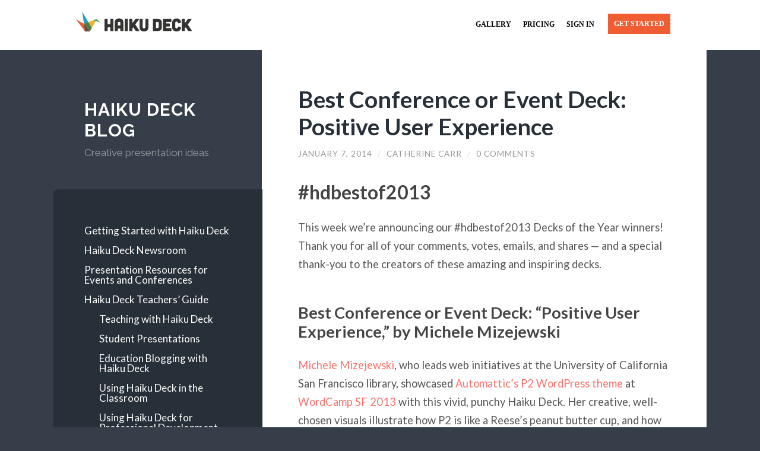

--- FILE ---
content_type: text/html; charset=UTF-8
request_url: https://blog.haikudeck.com/positive-user-experience/
body_size: 9916
content:
<!DOCTYPE html>

<html lang="en-US">

	<head profile="http://gmpg.org/xfn/11">

		<meta http-equiv="Content-Type" content="text/html; charset=UTF-8" />
		<meta name="viewport" content="width=device-width, initial-scale=1.0, maximum-scale=1.0, user-scalable=no" >

		<title>Best Conference or Event Deck: Positive User Experience - Haiku Deck Blog</title>
<meta name='robots' content='max-image-preview:large' />
	<style>img:is([sizes="auto" i], [sizes^="auto," i]) { contain-intrinsic-size: 3000px 1500px }</style>
	
<!-- This site is optimized with the Yoast SEO plugin v11.2.1 - https://yoast.com/wordpress/plugins/seo/ -->
<meta name="description" content="Positive User Experience, by Michele Mizejewski: Haiku Deck #hdbestof2013 winner for best conference/event deck. Originally presented at WordCamp SF 2013."/>
<link rel="canonical" href="https://blog.haikudeck.com/positive-user-experience/" />
<meta property="og:locale" content="en_US" />
<meta property="og:type" content="article" />
<meta property="og:title" content="Best Conference or Event Deck: Positive User Experience - Haiku Deck Blog" />
<meta property="og:description" content="Positive User Experience, by Michele Mizejewski: Haiku Deck #hdbestof2013 winner for best conference/event deck. Originally presented at WordCamp SF 2013." />
<meta property="og:url" content="https://blog.haikudeck.com/positive-user-experience/" />
<meta property="og:site_name" content="Haiku Deck Blog" />
<meta property="article:tag" content="#hdbestof2013" />
<meta property="article:tag" content="case study" />
<meta property="article:tag" content="contest" />
<meta property="article:tag" content="inspiration" />
<meta property="article:section" content="inspiration" />
<meta property="article:published_time" content="2014-01-07T15:14:19-08:00" />
<meta property="article:modified_time" content="2016-07-07T17:15:45-07:00" />
<meta property="og:updated_time" content="2016-07-07T17:15:45-07:00" />
<meta name="twitter:card" content="summary" />
<meta name="twitter:description" content="Positive User Experience, by Michele Mizejewski: Haiku Deck #hdbestof2013 winner for best conference/event deck. Originally presented at WordCamp SF 2013." />
<meta name="twitter:title" content="Best Conference or Event Deck: Positive User Experience - Haiku Deck Blog" />
<script type='application/ld+json' class='yoast-schema-graph yoast-schema-graph--main'>{"@context":"https://schema.org","@graph":[{"@type":"Organization","@id":"https://blog.haikudeck.com/#organization","name":"","url":"https://blog.haikudeck.com/","sameAs":[]},{"@type":"WebSite","@id":"https://blog.haikudeck.com/#website","url":"https://blog.haikudeck.com/","name":"Haiku Deck Blog","publisher":{"@id":"https://blog.haikudeck.com/#organization"},"potentialAction":{"@type":"SearchAction","target":"https://blog.haikudeck.com/?s={search_term_string}","query-input":"required name=search_term_string"}},{"@type":"WebPage","@id":"https://blog.haikudeck.com/positive-user-experience/#webpage","url":"https://blog.haikudeck.com/positive-user-experience/","inLanguage":"en-US","name":"Best Conference or Event Deck: Positive User Experience - Haiku Deck Blog","isPartOf":{"@id":"https://blog.haikudeck.com/#website"},"datePublished":"2014-01-07T15:14:19-08:00","dateModified":"2016-07-07T17:15:45-07:00","description":"Positive User Experience, by Michele Mizejewski: Haiku Deck #hdbestof2013 winner for best conference/event deck. Originally presented at WordCamp SF 2013."},{"@type":"Article","@id":"https://blog.haikudeck.com/positive-user-experience/#article","isPartOf":{"@id":"https://blog.haikudeck.com/positive-user-experience/#webpage"},"author":{"@id":"https://blog.haikudeck.com/author/catherine/#author","name":"Catherine Carr"},"publisher":{"@id":"https://blog.haikudeck.com/#organization"},"headline":"Best Conference or Event Deck: Positive User Experience","datePublished":"2014-01-07T15:14:19-08:00","dateModified":"2016-07-07T17:15:45-07:00","commentCount":0,"mainEntityOfPage":"https://blog.haikudeck.com/positive-user-experience/#webpage","keywords":"#hdbestof2013,case study,contest,inspiration","articleSection":"inspiration"},{"@type":"Person","@id":"https://blog.haikudeck.com/author/catherine/#author","name":"Catherine Carr","image":{"@type":"ImageObject","@id":"https://blog.haikudeck.com/#personlogo","url":"https://secure.gravatar.com/avatar/432ef79d750793ac1477024edee8639702319a41ec2a488d1c5cf89f8ea50ed9?s=96&d=mm&r=g","caption":"Catherine Carr"},"sameAs":[]}]}</script>
<!-- / Yoast SEO plugin. -->

<link rel='dns-prefetch' href='//platform-api.sharethis.com' />
<link rel="alternate" type="application/rss+xml" title="Haiku Deck Blog &raquo; Feed" href="https://blog.haikudeck.com/feed/" />
<link rel="alternate" type="application/rss+xml" title="Haiku Deck Blog &raquo; Comments Feed" href="https://blog.haikudeck.com/comments/feed/" />
<link rel="alternate" type="application/rss+xml" title="Haiku Deck Blog &raquo; Best Conference or Event Deck: Positive User Experience Comments Feed" href="https://blog.haikudeck.com/positive-user-experience/feed/" />
<script type="text/javascript">
/* <![CDATA[ */
window._wpemojiSettings = {"baseUrl":"https:\/\/s.w.org\/images\/core\/emoji\/16.0.1\/72x72\/","ext":".png","svgUrl":"https:\/\/s.w.org\/images\/core\/emoji\/16.0.1\/svg\/","svgExt":".svg","source":{"concatemoji":"https:\/\/blog.haikudeck.com\/wp-includes\/js\/wp-emoji-release.min.js?ver=6.8.3"}};
/*! This file is auto-generated */
!function(s,n){var o,i,e;function c(e){try{var t={supportTests:e,timestamp:(new Date).valueOf()};sessionStorage.setItem(o,JSON.stringify(t))}catch(e){}}function p(e,t,n){e.clearRect(0,0,e.canvas.width,e.canvas.height),e.fillText(t,0,0);var t=new Uint32Array(e.getImageData(0,0,e.canvas.width,e.canvas.height).data),a=(e.clearRect(0,0,e.canvas.width,e.canvas.height),e.fillText(n,0,0),new Uint32Array(e.getImageData(0,0,e.canvas.width,e.canvas.height).data));return t.every(function(e,t){return e===a[t]})}function u(e,t){e.clearRect(0,0,e.canvas.width,e.canvas.height),e.fillText(t,0,0);for(var n=e.getImageData(16,16,1,1),a=0;a<n.data.length;a++)if(0!==n.data[a])return!1;return!0}function f(e,t,n,a){switch(t){case"flag":return n(e,"\ud83c\udff3\ufe0f\u200d\u26a7\ufe0f","\ud83c\udff3\ufe0f\u200b\u26a7\ufe0f")?!1:!n(e,"\ud83c\udde8\ud83c\uddf6","\ud83c\udde8\u200b\ud83c\uddf6")&&!n(e,"\ud83c\udff4\udb40\udc67\udb40\udc62\udb40\udc65\udb40\udc6e\udb40\udc67\udb40\udc7f","\ud83c\udff4\u200b\udb40\udc67\u200b\udb40\udc62\u200b\udb40\udc65\u200b\udb40\udc6e\u200b\udb40\udc67\u200b\udb40\udc7f");case"emoji":return!a(e,"\ud83e\udedf")}return!1}function g(e,t,n,a){var r="undefined"!=typeof WorkerGlobalScope&&self instanceof WorkerGlobalScope?new OffscreenCanvas(300,150):s.createElement("canvas"),o=r.getContext("2d",{willReadFrequently:!0}),i=(o.textBaseline="top",o.font="600 32px Arial",{});return e.forEach(function(e){i[e]=t(o,e,n,a)}),i}function t(e){var t=s.createElement("script");t.src=e,t.defer=!0,s.head.appendChild(t)}"undefined"!=typeof Promise&&(o="wpEmojiSettingsSupports",i=["flag","emoji"],n.supports={everything:!0,everythingExceptFlag:!0},e=new Promise(function(e){s.addEventListener("DOMContentLoaded",e,{once:!0})}),new Promise(function(t){var n=function(){try{var e=JSON.parse(sessionStorage.getItem(o));if("object"==typeof e&&"number"==typeof e.timestamp&&(new Date).valueOf()<e.timestamp+604800&&"object"==typeof e.supportTests)return e.supportTests}catch(e){}return null}();if(!n){if("undefined"!=typeof Worker&&"undefined"!=typeof OffscreenCanvas&&"undefined"!=typeof URL&&URL.createObjectURL&&"undefined"!=typeof Blob)try{var e="postMessage("+g.toString()+"("+[JSON.stringify(i),f.toString(),p.toString(),u.toString()].join(",")+"));",a=new Blob([e],{type:"text/javascript"}),r=new Worker(URL.createObjectURL(a),{name:"wpTestEmojiSupports"});return void(r.onmessage=function(e){c(n=e.data),r.terminate(),t(n)})}catch(e){}c(n=g(i,f,p,u))}t(n)}).then(function(e){for(var t in e)n.supports[t]=e[t],n.supports.everything=n.supports.everything&&n.supports[t],"flag"!==t&&(n.supports.everythingExceptFlag=n.supports.everythingExceptFlag&&n.supports[t]);n.supports.everythingExceptFlag=n.supports.everythingExceptFlag&&!n.supports.flag,n.DOMReady=!1,n.readyCallback=function(){n.DOMReady=!0}}).then(function(){return e}).then(function(){var e;n.supports.everything||(n.readyCallback(),(e=n.source||{}).concatemoji?t(e.concatemoji):e.wpemoji&&e.twemoji&&(t(e.twemoji),t(e.wpemoji)))}))}((window,document),window._wpemojiSettings);
/* ]]> */
</script>
<style id='wp-emoji-styles-inline-css' type='text/css'>

	img.wp-smiley, img.emoji {
		display: inline !important;
		border: none !important;
		box-shadow: none !important;
		height: 1em !important;
		width: 1em !important;
		margin: 0 0.07em !important;
		vertical-align: -0.1em !important;
		background: none !important;
		padding: 0 !important;
	}
</style>
<link rel='stylesheet' id='wp-block-library-css' href='https://blog.haikudeck.com/wp-includes/css/dist/block-library/style.min.css?ver=6.8.3' type='text/css' media='all' />
<style id='classic-theme-styles-inline-css' type='text/css'>
/*! This file is auto-generated */
.wp-block-button__link{color:#fff;background-color:#32373c;border-radius:9999px;box-shadow:none;text-decoration:none;padding:calc(.667em + 2px) calc(1.333em + 2px);font-size:1.125em}.wp-block-file__button{background:#32373c;color:#fff;text-decoration:none}
</style>
<style id='global-styles-inline-css' type='text/css'>
:root{--wp--preset--aspect-ratio--square: 1;--wp--preset--aspect-ratio--4-3: 4/3;--wp--preset--aspect-ratio--3-4: 3/4;--wp--preset--aspect-ratio--3-2: 3/2;--wp--preset--aspect-ratio--2-3: 2/3;--wp--preset--aspect-ratio--16-9: 16/9;--wp--preset--aspect-ratio--9-16: 9/16;--wp--preset--color--black: #272F38;--wp--preset--color--cyan-bluish-gray: #abb8c3;--wp--preset--color--white: #fff;--wp--preset--color--pale-pink: #f78da7;--wp--preset--color--vivid-red: #cf2e2e;--wp--preset--color--luminous-vivid-orange: #ff6900;--wp--preset--color--luminous-vivid-amber: #fcb900;--wp--preset--color--light-green-cyan: #7bdcb5;--wp--preset--color--vivid-green-cyan: #00d084;--wp--preset--color--pale-cyan-blue: #8ed1fc;--wp--preset--color--vivid-cyan-blue: #0693e3;--wp--preset--color--vivid-purple: #9b51e0;--wp--preset--color--accent: #FF706C;--wp--preset--color--dark-gray: #444;--wp--preset--color--medium-gray: #666;--wp--preset--color--light-gray: #888;--wp--preset--gradient--vivid-cyan-blue-to-vivid-purple: linear-gradient(135deg,rgba(6,147,227,1) 0%,rgb(155,81,224) 100%);--wp--preset--gradient--light-green-cyan-to-vivid-green-cyan: linear-gradient(135deg,rgb(122,220,180) 0%,rgb(0,208,130) 100%);--wp--preset--gradient--luminous-vivid-amber-to-luminous-vivid-orange: linear-gradient(135deg,rgba(252,185,0,1) 0%,rgba(255,105,0,1) 100%);--wp--preset--gradient--luminous-vivid-orange-to-vivid-red: linear-gradient(135deg,rgba(255,105,0,1) 0%,rgb(207,46,46) 100%);--wp--preset--gradient--very-light-gray-to-cyan-bluish-gray: linear-gradient(135deg,rgb(238,238,238) 0%,rgb(169,184,195) 100%);--wp--preset--gradient--cool-to-warm-spectrum: linear-gradient(135deg,rgb(74,234,220) 0%,rgb(151,120,209) 20%,rgb(207,42,186) 40%,rgb(238,44,130) 60%,rgb(251,105,98) 80%,rgb(254,248,76) 100%);--wp--preset--gradient--blush-light-purple: linear-gradient(135deg,rgb(255,206,236) 0%,rgb(152,150,240) 100%);--wp--preset--gradient--blush-bordeaux: linear-gradient(135deg,rgb(254,205,165) 0%,rgb(254,45,45) 50%,rgb(107,0,62) 100%);--wp--preset--gradient--luminous-dusk: linear-gradient(135deg,rgb(255,203,112) 0%,rgb(199,81,192) 50%,rgb(65,88,208) 100%);--wp--preset--gradient--pale-ocean: linear-gradient(135deg,rgb(255,245,203) 0%,rgb(182,227,212) 50%,rgb(51,167,181) 100%);--wp--preset--gradient--electric-grass: linear-gradient(135deg,rgb(202,248,128) 0%,rgb(113,206,126) 100%);--wp--preset--gradient--midnight: linear-gradient(135deg,rgb(2,3,129) 0%,rgb(40,116,252) 100%);--wp--preset--font-size--small: 16px;--wp--preset--font-size--medium: 20px;--wp--preset--font-size--large: 24px;--wp--preset--font-size--x-large: 42px;--wp--preset--font-size--regular: 18px;--wp--preset--font-size--larger: 32px;--wp--preset--spacing--20: 0.44rem;--wp--preset--spacing--30: 0.67rem;--wp--preset--spacing--40: 1rem;--wp--preset--spacing--50: 1.5rem;--wp--preset--spacing--60: 2.25rem;--wp--preset--spacing--70: 3.38rem;--wp--preset--spacing--80: 5.06rem;--wp--preset--shadow--natural: 6px 6px 9px rgba(0, 0, 0, 0.2);--wp--preset--shadow--deep: 12px 12px 50px rgba(0, 0, 0, 0.4);--wp--preset--shadow--sharp: 6px 6px 0px rgba(0, 0, 0, 0.2);--wp--preset--shadow--outlined: 6px 6px 0px -3px rgba(255, 255, 255, 1), 6px 6px rgba(0, 0, 0, 1);--wp--preset--shadow--crisp: 6px 6px 0px rgba(0, 0, 0, 1);}:where(.is-layout-flex){gap: 0.5em;}:where(.is-layout-grid){gap: 0.5em;}body .is-layout-flex{display: flex;}.is-layout-flex{flex-wrap: wrap;align-items: center;}.is-layout-flex > :is(*, div){margin: 0;}body .is-layout-grid{display: grid;}.is-layout-grid > :is(*, div){margin: 0;}:where(.wp-block-columns.is-layout-flex){gap: 2em;}:where(.wp-block-columns.is-layout-grid){gap: 2em;}:where(.wp-block-post-template.is-layout-flex){gap: 1.25em;}:where(.wp-block-post-template.is-layout-grid){gap: 1.25em;}.has-black-color{color: var(--wp--preset--color--black) !important;}.has-cyan-bluish-gray-color{color: var(--wp--preset--color--cyan-bluish-gray) !important;}.has-white-color{color: var(--wp--preset--color--white) !important;}.has-pale-pink-color{color: var(--wp--preset--color--pale-pink) !important;}.has-vivid-red-color{color: var(--wp--preset--color--vivid-red) !important;}.has-luminous-vivid-orange-color{color: var(--wp--preset--color--luminous-vivid-orange) !important;}.has-luminous-vivid-amber-color{color: var(--wp--preset--color--luminous-vivid-amber) !important;}.has-light-green-cyan-color{color: var(--wp--preset--color--light-green-cyan) !important;}.has-vivid-green-cyan-color{color: var(--wp--preset--color--vivid-green-cyan) !important;}.has-pale-cyan-blue-color{color: var(--wp--preset--color--pale-cyan-blue) !important;}.has-vivid-cyan-blue-color{color: var(--wp--preset--color--vivid-cyan-blue) !important;}.has-vivid-purple-color{color: var(--wp--preset--color--vivid-purple) !important;}.has-black-background-color{background-color: var(--wp--preset--color--black) !important;}.has-cyan-bluish-gray-background-color{background-color: var(--wp--preset--color--cyan-bluish-gray) !important;}.has-white-background-color{background-color: var(--wp--preset--color--white) !important;}.has-pale-pink-background-color{background-color: var(--wp--preset--color--pale-pink) !important;}.has-vivid-red-background-color{background-color: var(--wp--preset--color--vivid-red) !important;}.has-luminous-vivid-orange-background-color{background-color: var(--wp--preset--color--luminous-vivid-orange) !important;}.has-luminous-vivid-amber-background-color{background-color: var(--wp--preset--color--luminous-vivid-amber) !important;}.has-light-green-cyan-background-color{background-color: var(--wp--preset--color--light-green-cyan) !important;}.has-vivid-green-cyan-background-color{background-color: var(--wp--preset--color--vivid-green-cyan) !important;}.has-pale-cyan-blue-background-color{background-color: var(--wp--preset--color--pale-cyan-blue) !important;}.has-vivid-cyan-blue-background-color{background-color: var(--wp--preset--color--vivid-cyan-blue) !important;}.has-vivid-purple-background-color{background-color: var(--wp--preset--color--vivid-purple) !important;}.has-black-border-color{border-color: var(--wp--preset--color--black) !important;}.has-cyan-bluish-gray-border-color{border-color: var(--wp--preset--color--cyan-bluish-gray) !important;}.has-white-border-color{border-color: var(--wp--preset--color--white) !important;}.has-pale-pink-border-color{border-color: var(--wp--preset--color--pale-pink) !important;}.has-vivid-red-border-color{border-color: var(--wp--preset--color--vivid-red) !important;}.has-luminous-vivid-orange-border-color{border-color: var(--wp--preset--color--luminous-vivid-orange) !important;}.has-luminous-vivid-amber-border-color{border-color: var(--wp--preset--color--luminous-vivid-amber) !important;}.has-light-green-cyan-border-color{border-color: var(--wp--preset--color--light-green-cyan) !important;}.has-vivid-green-cyan-border-color{border-color: var(--wp--preset--color--vivid-green-cyan) !important;}.has-pale-cyan-blue-border-color{border-color: var(--wp--preset--color--pale-cyan-blue) !important;}.has-vivid-cyan-blue-border-color{border-color: var(--wp--preset--color--vivid-cyan-blue) !important;}.has-vivid-purple-border-color{border-color: var(--wp--preset--color--vivid-purple) !important;}.has-vivid-cyan-blue-to-vivid-purple-gradient-background{background: var(--wp--preset--gradient--vivid-cyan-blue-to-vivid-purple) !important;}.has-light-green-cyan-to-vivid-green-cyan-gradient-background{background: var(--wp--preset--gradient--light-green-cyan-to-vivid-green-cyan) !important;}.has-luminous-vivid-amber-to-luminous-vivid-orange-gradient-background{background: var(--wp--preset--gradient--luminous-vivid-amber-to-luminous-vivid-orange) !important;}.has-luminous-vivid-orange-to-vivid-red-gradient-background{background: var(--wp--preset--gradient--luminous-vivid-orange-to-vivid-red) !important;}.has-very-light-gray-to-cyan-bluish-gray-gradient-background{background: var(--wp--preset--gradient--very-light-gray-to-cyan-bluish-gray) !important;}.has-cool-to-warm-spectrum-gradient-background{background: var(--wp--preset--gradient--cool-to-warm-spectrum) !important;}.has-blush-light-purple-gradient-background{background: var(--wp--preset--gradient--blush-light-purple) !important;}.has-blush-bordeaux-gradient-background{background: var(--wp--preset--gradient--blush-bordeaux) !important;}.has-luminous-dusk-gradient-background{background: var(--wp--preset--gradient--luminous-dusk) !important;}.has-pale-ocean-gradient-background{background: var(--wp--preset--gradient--pale-ocean) !important;}.has-electric-grass-gradient-background{background: var(--wp--preset--gradient--electric-grass) !important;}.has-midnight-gradient-background{background: var(--wp--preset--gradient--midnight) !important;}.has-small-font-size{font-size: var(--wp--preset--font-size--small) !important;}.has-medium-font-size{font-size: var(--wp--preset--font-size--medium) !important;}.has-large-font-size{font-size: var(--wp--preset--font-size--large) !important;}.has-x-large-font-size{font-size: var(--wp--preset--font-size--x-large) !important;}
:where(.wp-block-post-template.is-layout-flex){gap: 1.25em;}:where(.wp-block-post-template.is-layout-grid){gap: 1.25em;}
:where(.wp-block-columns.is-layout-flex){gap: 2em;}:where(.wp-block-columns.is-layout-grid){gap: 2em;}
:root :where(.wp-block-pullquote){font-size: 1.5em;line-height: 1.6;}
</style>
<link rel='stylesheet' id='share-this-share-buttons-sticky-css' href='https://blog.haikudeck.com/wp-content/plugins/sharethis-share-buttons/css/mu-style.css?ver=6.8.3' type='text/css' media='all' />
<link rel='stylesheet' id='wilson_fonts-css' href='//fonts.googleapis.com/css?family=Lato%3A400%2C700%2C400italic%2C700italic%7CRaleway%3A400%2C700&#038;ver=1' type='text/css' media='all' />
<link rel='stylesheet' id='wilson_style-css' href='https://blog.haikudeck.com/wp-content/themes/wilson/style.css?ver=1.0' type='text/css' media='all' />
<link rel='stylesheet' id='forget-about-shortcode-buttons-css' href='https://blog.haikudeck.com/wp-content/plugins/forget-about-shortcode-buttons/public/css/button-styles.css?ver=2.1.2' type='text/css' media='all' />
<script type="text/javascript" src="https://blog.haikudeck.com/wp-includes/js/jquery/jquery.min.js?ver=3.7.1" id="jquery-core-js"></script>
<script type="text/javascript" src="https://blog.haikudeck.com/wp-includes/js/jquery/jquery-migrate.min.js?ver=3.4.1" id="jquery-migrate-js"></script>
<script type="text/javascript" src="https://blog.haikudeck.com/wp-content/plugins/wp-google-analytics-events/js/ga-scroll-events.js?ver=2.5.3" id="scrolldepth-js"></script>
<script type="text/javascript" src="//platform-api.sharethis.com/js/sharethis.js#property=5ab42f4e06061b00137e88ab&amp;product=inline-share-buttons-wp" id="share-this-share-buttons-mu-js"></script>
<link rel="https://api.w.org/" href="https://blog.haikudeck.com/wp-json/" /><link rel="alternate" title="JSON" type="application/json" href="https://blog.haikudeck.com/wp-json/wp/v2/posts/3628" /><link rel="EditURI" type="application/rsd+xml" title="RSD" href="https://blog.haikudeck.com/xmlrpc.php?rsd" />
<link rel='shortlink' href='https://blog.haikudeck.com/?p=3628' />
<link rel="alternate" title="oEmbed (JSON)" type="application/json+oembed" href="https://blog.haikudeck.com/wp-json/oembed/1.0/embed?url=https%3A%2F%2Fblog.haikudeck.com%2Fpositive-user-experience%2F" />
<link rel="alternate" title="oEmbed (XML)" type="text/xml+oembed" href="https://blog.haikudeck.com/wp-json/oembed/1.0/embed?url=https%3A%2F%2Fblog.haikudeck.com%2Fpositive-user-experience%2F&#038;format=xml" />
<!--Customizer CSS--><style type="text/css"></style><!--/Customizer CSS--><link rel="icon" href="https://blog.haikudeck.com/wp-content/uploads/2016/02/crane_logo-150x150.png" sizes="32x32" />
<link rel="icon" href="https://blog.haikudeck.com/wp-content/uploads/2016/02/crane_logo.png" sizes="192x192" />
<link rel="apple-touch-icon" href="https://blog.haikudeck.com/wp-content/uploads/2016/02/crane_logo.png" />
<meta name="msapplication-TileImage" content="https://blog.haikudeck.com/wp-content/uploads/2016/02/crane_logo.png" />
 <script type='text/javascript'>
         if (typeof _gaq === 'undefined') {
            var _gaq = _gaq || [];
            _gaq.push(['_setAccount', '']);                        _gaq.push(['_setAllowLinker', true]);
            _gaq.push(['_trackPageview']);

            (function() {
                var ga = document.createElement('script'); ga.type = 'text/javascript'; ga.async = true;
                ga.src = ('https:' == document.location.protocol ? 'https://ssl' : 'http://www') + '.google-analytics.com/ga.js';
                var s = document.getElementsByTagName('script')[0]; s.parentNode.insertBefore(ga, s);
            })();
         }

</script> 
	</head>

	<body class="wp-singular post-template-default single single-post postid-3628 single-format-standard wp-theme-wilson">

				<div class="custom-blog-header">
			<div style="
			padding: 20px 10%;
			line-height: 14px;
			margin: 0px;
			width: 100%;
			height: 84px;
			display: inline-block;
			background-color: #fff;
			">

			<a href="/"><img src="https://www.haikudeck.com/static/img/hd-logo-header.png"></a>

			<a href="https://haikudeck.com/pricing?len=7" style="
			font-family: 'Quicksand','Verdana';
			text-transform: uppercase;
			font-size: 12px;
			font-weight: 800;
			color: #fff;
			text-decoration: none;
			float: right;
			background: #f05d32;
			border: 3px solid #fff;
			margin-top: 0px;
			margin-right: 20px;
			padding: 10px
			">GET STARTED</a>
			<a href="https://haikudeck.com/account/signin" style="
			font-family: 'Quicksand','Verdana';
			text-transform: uppercase;
			font-size: 12px;
			font-weight: 800;
			color: #000;
			text-decoration: none;
			float: right;
			margin-top: 14px;
			margin-right: 20px;

			">SIGN IN</a>
			<a href="https://haikudeck.com/pricing?len=7" style="
			font-family: 'Quicksand','Verdana';
			text-transform: uppercase;
			font-size: 12px;
			font-weight: 800;
			color: #000;
			text-decoration: none;
			float: right;
			margin-top: 14px;
			margin-right: 20px;

			">PRICING</a>
			<a href="https://haikudeck.com/gallery/featured" style="
			font-family: 'Quicksand',Verdana;
			text-transform: uppercase;
			font-size: 12px;
			font-weight: 800;
			color: #000;
			text-decoration: none;
			float: right;
			margin-top: 14px;
			margin-right: 20px;

			">GALLERY</a>
			</div>
		</div>
		<div class="wrapper">

			<div class="sidebar">

				<div class="blog-header">

					
						<h1 class="blog-title">
							<a href="https://blog.haikudeck.com" title="Haiku Deck Blog &mdash; Creative presentation ideas" rel="home">Haiku Deck Blog</a>
						</h1>

						<h3 class="blog-description">Creative presentation ideas</h3>

					
				</div><!-- .blog-header -->

				<div class="nav-toggle toggle">

					<p>
						<span class="show">Show menu</span>
						<span class="hide">Hide menu</span>
					</p>

					<div class="bars">

						<div class="bar"></div>
						<div class="bar"></div>
						<div class="bar"></div>

						<div class="clear"></div>

					</div><!-- .bars -->

				</div><!-- .nav-toggle -->

				<div class="blog-menu">

					<ul class="navigation">

						<li class="page_item page-item-6465"><a href="https://blog.haikudeck.com/">Getting Started with Haiku Deck</a></li>
<li class="page_item page-item-1011"><a href="https://blog.haikudeck.com/haiku-deck-newsroom/">Haiku Deck Newsroom</a></li>
<li class="page_item page-item-2532"><a href="https://blog.haikudeck.com/resources-for-events/">Presentation Resources for Events and Conferences</a></li>
<li class="page_item page-item-6036 page_item_has_children current_page_parent"><a href="https://blog.haikudeck.com/haiku-deck-teachers-guide-introduction/">Haiku Deck Teachers&#8217; Guide</a>
<ul class='children'>
	<li class="page_item page-item-6040"><a href="https://blog.haikudeck.com/haiku-deck-teachers-guide-introduction/haiku-deck-teachers-guide-teacher-presentations/">Teaching with Haiku Deck</a></li>
	<li class="page_item page-item-6045"><a href="https://blog.haikudeck.com/haiku-deck-teachers-guide-introduction/haiku-deck-teachers-guide-student-presentations/">Student Presentations</a></li>
	<li class="page_item page-item-6053"><a href="https://blog.haikudeck.com/haiku-deck-teachers-guide-introduction/haiku-deck-teachers-guide-haiku-deck-and-blogging/">Education Blogging with Haiku Deck</a></li>
	<li class="page_item page-item-6446"><a href="https://blog.haikudeck.com/haiku-deck-teachers-guide-introduction/teachers-guide-haiku-deck-classroom-use/">Using Haiku Deck in the Classroom</a></li>
	<li class="page_item page-item-6060"><a href="https://blog.haikudeck.com/haiku-deck-teachers-guide-introduction/education-professional-development-presentations/">Using Haiku Deck for Professional Development Presentations</a></li>
	<li class="page_item page-item-6055"><a href="https://blog.haikudeck.com/haiku-deck-teachers-guide-introduction/teachers-guide-to-haiku-deck-teacher-resources/">Additional Presentation Resources for Teachers</a></li>
</ul>
</li>

					 </ul><!-- .navigation -->

					 <div class="clear"></div>

				</div><!-- .blog-menu -->

				<div class="mobile-menu">

					 <ul class="navigation">

						<li class="page_item page-item-6465"><a href="https://blog.haikudeck.com/">Getting Started with Haiku Deck</a></li>
<li class="page_item page-item-1011"><a href="https://blog.haikudeck.com/haiku-deck-newsroom/">Haiku Deck Newsroom</a></li>
<li class="page_item page-item-2532"><a href="https://blog.haikudeck.com/resources-for-events/">Presentation Resources for Events and Conferences</a></li>
<li class="page_item page-item-6036 page_item_has_children current_page_parent"><a href="https://blog.haikudeck.com/haiku-deck-teachers-guide-introduction/">Haiku Deck Teachers&#8217; Guide</a>
<ul class='children'>
	<li class="page_item page-item-6040"><a href="https://blog.haikudeck.com/haiku-deck-teachers-guide-introduction/haiku-deck-teachers-guide-teacher-presentations/">Teaching with Haiku Deck</a></li>
	<li class="page_item page-item-6045"><a href="https://blog.haikudeck.com/haiku-deck-teachers-guide-introduction/haiku-deck-teachers-guide-student-presentations/">Student Presentations</a></li>
	<li class="page_item page-item-6053"><a href="https://blog.haikudeck.com/haiku-deck-teachers-guide-introduction/haiku-deck-teachers-guide-haiku-deck-and-blogging/">Education Blogging with Haiku Deck</a></li>
	<li class="page_item page-item-6446"><a href="https://blog.haikudeck.com/haiku-deck-teachers-guide-introduction/teachers-guide-haiku-deck-classroom-use/">Using Haiku Deck in the Classroom</a></li>
	<li class="page_item page-item-6060"><a href="https://blog.haikudeck.com/haiku-deck-teachers-guide-introduction/education-professional-development-presentations/">Using Haiku Deck for Professional Development Presentations</a></li>
	<li class="page_item page-item-6055"><a href="https://blog.haikudeck.com/haiku-deck-teachers-guide-introduction/teachers-guide-to-haiku-deck-teacher-resources/">Additional Presentation Resources for Teachers</a></li>
</ul>
</li>

					 </ul>

				</div><!-- .mobile-menu -->

				
					<div class="widgets" role="complementary">

						<div class="widget widget_search"><div class="widget-content"><h3 class="widget-title">Search</h3><form method="get" class="searchform" action="https://blog.haikudeck.com" id="searchform">
    <input type="search" value="" placeholder="Search form" name="s" id="s" /> 
    <a href="javascript:{}" onclick="document.getElementById( 'searchform' ).submit(); return false;" title="Search" class="searchsubmit">Submit</a>
</form></div><div class="clear"></div></div>
		<div class="widget widget_recent_entries"><div class="widget-content">
		<h3 class="widget-title">Recent Posts</h3>
		<ul>
											<li>
					<a href="https://blog.haikudeck.com/haiku-deck-classroom-partners-with-google-education-at-iste/">Haiku Deck Classroom Partners with Google Education at ISTE</a>
									</li>
											<li>
					<a href="https://blog.haikudeck.com/creative-ways-coaches-use-haiku-deck-presentations/">Creative Ways Coaches Use Haiku Deck Presentations</a>
									</li>
											<li>
					<a href="https://blog.haikudeck.com/justin-foster/">Brand and Leadership Coaching with Justin Foster</a>
									</li>
											<li>
					<a href="https://blog.haikudeck.com/creating-a-coaching-webinar-with-haiku-deck/">Creating a coaching webinar with Haiku Deck</a>
									</li>
											<li>
					<a href="https://blog.haikudeck.com/why-webinars-are-the-key-to-growing-your-coaching-practice-online/">Why webinars are the key to growing your coaching practice online</a>
									</li>
					</ul>

		</div><div class="clear"></div></div><div class="widget widget_archive"><div class="widget-content"><h3 class="widget-title">Archives</h3>
			<ul>
					<li><a href='https://blog.haikudeck.com/2019/08/'>August 2019</a></li>
	<li><a href='https://blog.haikudeck.com/2018/08/'>August 2018</a></li>
	<li><a href='https://blog.haikudeck.com/2018/07/'>July 2018</a></li>
	<li><a href='https://blog.haikudeck.com/2018/06/'>June 2018</a></li>
	<li><a href='https://blog.haikudeck.com/2018/05/'>May 2018</a></li>
	<li><a href='https://blog.haikudeck.com/2018/03/'>March 2018</a></li>
	<li><a href='https://blog.haikudeck.com/2018/02/'>February 2018</a></li>
	<li><a href='https://blog.haikudeck.com/2018/01/'>January 2018</a></li>
	<li><a href='https://blog.haikudeck.com/2017/11/'>November 2017</a></li>
	<li><a href='https://blog.haikudeck.com/2017/10/'>October 2017</a></li>
	<li><a href='https://blog.haikudeck.com/2017/09/'>September 2017</a></li>
	<li><a href='https://blog.haikudeck.com/2017/08/'>August 2017</a></li>
	<li><a href='https://blog.haikudeck.com/2017/07/'>July 2017</a></li>
	<li><a href='https://blog.haikudeck.com/2017/06/'>June 2017</a></li>
	<li><a href='https://blog.haikudeck.com/2017/05/'>May 2017</a></li>
	<li><a href='https://blog.haikudeck.com/2017/03/'>March 2017</a></li>
	<li><a href='https://blog.haikudeck.com/2016/10/'>October 2016</a></li>
	<li><a href='https://blog.haikudeck.com/2016/09/'>September 2016</a></li>
	<li><a href='https://blog.haikudeck.com/2016/08/'>August 2016</a></li>
	<li><a href='https://blog.haikudeck.com/2016/07/'>July 2016</a></li>
	<li><a href='https://blog.haikudeck.com/2016/06/'>June 2016</a></li>
	<li><a href='https://blog.haikudeck.com/2016/04/'>April 2016</a></li>
	<li><a href='https://blog.haikudeck.com/2016/03/'>March 2016</a></li>
	<li><a href='https://blog.haikudeck.com/2015/12/'>December 2015</a></li>
	<li><a href='https://blog.haikudeck.com/2015/10/'>October 2015</a></li>
	<li><a href='https://blog.haikudeck.com/2015/09/'>September 2015</a></li>
	<li><a href='https://blog.haikudeck.com/2015/07/'>July 2015</a></li>
	<li><a href='https://blog.haikudeck.com/2015/06/'>June 2015</a></li>
	<li><a href='https://blog.haikudeck.com/2015/05/'>May 2015</a></li>
	<li><a href='https://blog.haikudeck.com/2015/04/'>April 2015</a></li>
	<li><a href='https://blog.haikudeck.com/2015/03/'>March 2015</a></li>
	<li><a href='https://blog.haikudeck.com/2015/02/'>February 2015</a></li>
	<li><a href='https://blog.haikudeck.com/2015/01/'>January 2015</a></li>
	<li><a href='https://blog.haikudeck.com/2014/12/'>December 2014</a></li>
	<li><a href='https://blog.haikudeck.com/2014/11/'>November 2014</a></li>
	<li><a href='https://blog.haikudeck.com/2014/10/'>October 2014</a></li>
	<li><a href='https://blog.haikudeck.com/2014/09/'>September 2014</a></li>
	<li><a href='https://blog.haikudeck.com/2014/08/'>August 2014</a></li>
	<li><a href='https://blog.haikudeck.com/2014/07/'>July 2014</a></li>
	<li><a href='https://blog.haikudeck.com/2014/06/'>June 2014</a></li>
	<li><a href='https://blog.haikudeck.com/2014/05/'>May 2014</a></li>
	<li><a href='https://blog.haikudeck.com/2014/04/'>April 2014</a></li>
	<li><a href='https://blog.haikudeck.com/2014/03/'>March 2014</a></li>
	<li><a href='https://blog.haikudeck.com/2014/02/'>February 2014</a></li>
	<li><a href='https://blog.haikudeck.com/2014/01/'>January 2014</a></li>
	<li><a href='https://blog.haikudeck.com/2013/12/'>December 2013</a></li>
	<li><a href='https://blog.haikudeck.com/2013/11/'>November 2013</a></li>
	<li><a href='https://blog.haikudeck.com/2013/10/'>October 2013</a></li>
	<li><a href='https://blog.haikudeck.com/2013/09/'>September 2013</a></li>
	<li><a href='https://blog.haikudeck.com/2013/08/'>August 2013</a></li>
	<li><a href='https://blog.haikudeck.com/2013/07/'>July 2013</a></li>
	<li><a href='https://blog.haikudeck.com/2013/06/'>June 2013</a></li>
	<li><a href='https://blog.haikudeck.com/2013/05/'>May 2013</a></li>
	<li><a href='https://blog.haikudeck.com/2013/04/'>April 2013</a></li>
	<li><a href='https://blog.haikudeck.com/2013/03/'>March 2013</a></li>
	<li><a href='https://blog.haikudeck.com/2013/02/'>February 2013</a></li>
	<li><a href='https://blog.haikudeck.com/2013/01/'>January 2013</a></li>
	<li><a href='https://blog.haikudeck.com/2012/12/'>December 2012</a></li>
	<li><a href='https://blog.haikudeck.com/2012/11/'>November 2012</a></li>
	<li><a href='https://blog.haikudeck.com/2012/10/'>October 2012</a></li>
	<li><a href='https://blog.haikudeck.com/2012/09/'>September 2012</a></li>
	<li><a href='https://blog.haikudeck.com/2012/08/'>August 2012</a></li>
	<li><a href='https://blog.haikudeck.com/2012/07/'>July 2012</a></li>
	<li><a href='https://blog.haikudeck.com/2012/06/'>June 2012</a></li>
			</ul>

			</div><div class="clear"></div></div>
					</div><!-- .widgets -->

				
			</div><!-- .sidebar -->

<div class="content">
											        
		
		<div class="posts">
	
			<div id="post-3628" class="post-3628 post type-post status-publish format-standard hentry category-inspiration tag-hdbestof2013 tag-case-study tag-contest tag-inspiration">
			
							
				<div class="post-inner">

                    <div class="post-header">

                        
                            <h1 class="post-title"><a href="https://blog.haikudeck.com/positive-user-experience/" rel="bookmark" title="Best Conference or Event Deck: Positive User Experience">Best Conference or Event Deck: Positive User Experience</a></h1>

                        
                        		
		<div class="post-meta">
		
			<span class="post-date"><a href="https://blog.haikudeck.com/positive-user-experience/" title="Best Conference or Event Deck: Positive User Experience">January 7, 2014</a></span>
			
			<span class="date-sep"> / </span>
				
			<span class="post-author"><a href="https://blog.haikudeck.com/author/catherine/" title="Posts by Catherine Carr" rel="author">Catherine Carr</a></span>
			
						
				<span class="date-sep"> / </span>
				
				<a href="https://blog.haikudeck.com/positive-user-experience/#respond"><span class="dsq-postid" data-dsqidentifier="3628 http://blog.haikudeck.com/?p=3628"><span class="comment">0 Comments</span></span></a>			
						
						
												
		</div><!-- .post-meta -->

		
                    </div><!-- .post-header -->

                    <div class="post-content">

                        <h2>#hdbestof2013</h2>
<p>This week we’re announcing our #hdbestof2013 Decks of the Year winners! Thank you for all of your comments, votes, emails, and shares — and a special thank-you to the creators of these amazing and inspiring decks.</p>
<h3>Best Conference or Event Deck: &#8220;Positive User Experience,&#8221; by Michele Mizejewski</h3>
<p><a href="https://twitter.com/mmizejewski" target="_blank">Michele Mizejewski</a>, who leads web initiatives at the University of California San Francisco library, showcased <a href="http://automattic.com" target="_blank">Automattic’s</a> <a href="http://p2theme.com" target="_blank">P2 WordPress theme </a>at <a href="http://2013.sf.wordcamp.org" target="_blank">WordCamp SF 2013</a> with this vivid, punchy Haiku Deck. Her creative, well-chosen visuals illustrate how P2 is like a Reese’s peanut butter cup, and how “silos are the enemy of good user experience.” We particularly appreciate <a title="Presentation Templates with Pizzazz" href="https://haikudeck.wpengine.com/presentation-templates-with-pizzazz/" target="_blank">how she used the bold Novella theme</a> and interspersed screenshots to clearly illustrate her points and demonstrate the functionality of P2. How awesome would it be if all event speakers presented informative content with such personality and flair?</p>
<p><a href="http://www.haikudeck.com/p/3hvy0IDgDb/positive-ux-the-power-of-p2#" target="_blank">Click to see how P2 is WordPress with a dash of shibboleth</a>, and be sure to <a title="2013 Decks of the Year Finalists: Best Conference or Event Haiku Deck" href="https://haikudeck.wpengine.com/best-conference-event/">check out all five of the outstanding finalists in this category</a>.</p>
<p><iframe src="https://www.haikudeck.com/e/3hvy0IDgDb/?isUrlHashEnabled=false&#038;isPreviewEnabled=false&#038;isHeaderVisible=false" width="640" height="541" frameborder="0" marginheight="0" marginwidth="0"></iframe><br /><span style="font-family: arial, sans-serif; font-size: 8pt;"><a title="Positive UX: The Power of P2" href="https://www.haikudeck.com/p/3hvy0IDgDb">Positive UX: The Power of P2</a> &#8211; Created with Haiku Deck, presentation software that inspires</span></p>
<p><em> </em></p>
<div style="margin-top: 0px; margin-bottom: 0px;" class="sharethis-inline-share-buttons" ></div>
                        
                    </div><!-- .post-content -->

                    <div class="clear"></div>
				
                </div><!-- .post-inner -->

            </div><!-- .post -->

        </div><!-- .posts -->
								
        <div class="post-meta-bottom">

            <div class="post-cat-tags">

                <p class="post-categories"><span>Categories:</span> <a href="https://blog.haikudeck.com/category/inspiration/" rel="category tag">inspiration</a></p>

                <p class="post-tags">Tags: <a href="https://blog.haikudeck.com/tag/hdbestof2013/" rel="tag">#hdbestof2013</a>, <a href="https://blog.haikudeck.com/tag/case-study/" rel="tag">case study</a>, <a href="https://blog.haikudeck.com/tag/contest/" rel="tag">contest</a>, <a href="https://blog.haikudeck.com/tag/inspiration/" rel="tag">inspiration</a></p>
            </div><!-- .post-cat-tags -->

            <div class="archive-nav post-nav">

                
                    <a class="post-nav-older" title="Previous post: Best Business Case Study: Cat&#8217;s Print Shop" href="https://blog.haikudeck.com/cats-print-shop/">
                        &laquo; Best Business Case Study: Cat&#8217;s Print Shop                    </a>

                
                
                    <a class="post-nav-newer" title="Next post: Best Blogging Case Study: Emma Fexeus" href="https://blog.haikudeck.com/emma-fexeus/">
                        Best Blogging Case Study: Emma Fexeus &raquo;                    </a>

                
                <div class="clear"></div>

            </div><!-- .post-nav -->

        </div><!-- .post-meta-bottom -->
	
	   
<div id="disqus_thread"></div>
 
				
       

		<div class="footer section large-padding bg-dark">
		
							
						
				<div class="column column-2 left">
				
					<div class="widgets">
			
						<div class="widget widget_search"><div class="widget-content"><h3 class="widget-title">Search</h3><form method="get" class="searchform" action="https://blog.haikudeck.com" id="searchform">
    <input type="search" value="" placeholder="Search form" name="s" id="s" /> 
    <a href="javascript:{}" onclick="document.getElementById( 'searchform' ).submit(); return false;" title="Search" class="searchsubmit">Submit</a>
</form></div><div class="clear"></div></div>
		<div class="widget widget_recent_entries"><div class="widget-content">
		<h3 class="widget-title">Recent Posts</h3>
		<ul>
											<li>
					<a href="https://blog.haikudeck.com/haiku-deck-classroom-partners-with-google-education-at-iste/">Haiku Deck Classroom Partners with Google Education at ISTE</a>
									</li>
											<li>
					<a href="https://blog.haikudeck.com/creative-ways-coaches-use-haiku-deck-presentations/">Creative Ways Coaches Use Haiku Deck Presentations</a>
									</li>
											<li>
					<a href="https://blog.haikudeck.com/justin-foster/">Brand and Leadership Coaching with Justin Foster</a>
									</li>
											<li>
					<a href="https://blog.haikudeck.com/creating-a-coaching-webinar-with-haiku-deck/">Creating a coaching webinar with Haiku Deck</a>
									</li>
											<li>
					<a href="https://blog.haikudeck.com/why-webinars-are-the-key-to-growing-your-coaching-practice-online/">Why webinars are the key to growing your coaching practice online</a>
									</li>
					</ul>

		</div><div class="clear"></div></div><div class="widget widget_archive"><div class="widget-content"><h3 class="widget-title">Archives</h3>
			<ul>
					<li><a href='https://blog.haikudeck.com/2019/08/'>August 2019</a></li>
	<li><a href='https://blog.haikudeck.com/2018/08/'>August 2018</a></li>
	<li><a href='https://blog.haikudeck.com/2018/07/'>July 2018</a></li>
	<li><a href='https://blog.haikudeck.com/2018/06/'>June 2018</a></li>
	<li><a href='https://blog.haikudeck.com/2018/05/'>May 2018</a></li>
	<li><a href='https://blog.haikudeck.com/2018/03/'>March 2018</a></li>
	<li><a href='https://blog.haikudeck.com/2018/02/'>February 2018</a></li>
	<li><a href='https://blog.haikudeck.com/2018/01/'>January 2018</a></li>
	<li><a href='https://blog.haikudeck.com/2017/11/'>November 2017</a></li>
	<li><a href='https://blog.haikudeck.com/2017/10/'>October 2017</a></li>
	<li><a href='https://blog.haikudeck.com/2017/09/'>September 2017</a></li>
	<li><a href='https://blog.haikudeck.com/2017/08/'>August 2017</a></li>
	<li><a href='https://blog.haikudeck.com/2017/07/'>July 2017</a></li>
	<li><a href='https://blog.haikudeck.com/2017/06/'>June 2017</a></li>
	<li><a href='https://blog.haikudeck.com/2017/05/'>May 2017</a></li>
	<li><a href='https://blog.haikudeck.com/2017/03/'>March 2017</a></li>
	<li><a href='https://blog.haikudeck.com/2016/10/'>October 2016</a></li>
	<li><a href='https://blog.haikudeck.com/2016/09/'>September 2016</a></li>
	<li><a href='https://blog.haikudeck.com/2016/08/'>August 2016</a></li>
	<li><a href='https://blog.haikudeck.com/2016/07/'>July 2016</a></li>
	<li><a href='https://blog.haikudeck.com/2016/06/'>June 2016</a></li>
	<li><a href='https://blog.haikudeck.com/2016/04/'>April 2016</a></li>
	<li><a href='https://blog.haikudeck.com/2016/03/'>March 2016</a></li>
	<li><a href='https://blog.haikudeck.com/2015/12/'>December 2015</a></li>
	<li><a href='https://blog.haikudeck.com/2015/10/'>October 2015</a></li>
	<li><a href='https://blog.haikudeck.com/2015/09/'>September 2015</a></li>
	<li><a href='https://blog.haikudeck.com/2015/07/'>July 2015</a></li>
	<li><a href='https://blog.haikudeck.com/2015/06/'>June 2015</a></li>
	<li><a href='https://blog.haikudeck.com/2015/05/'>May 2015</a></li>
	<li><a href='https://blog.haikudeck.com/2015/04/'>April 2015</a></li>
	<li><a href='https://blog.haikudeck.com/2015/03/'>March 2015</a></li>
	<li><a href='https://blog.haikudeck.com/2015/02/'>February 2015</a></li>
	<li><a href='https://blog.haikudeck.com/2015/01/'>January 2015</a></li>
	<li><a href='https://blog.haikudeck.com/2014/12/'>December 2014</a></li>
	<li><a href='https://blog.haikudeck.com/2014/11/'>November 2014</a></li>
	<li><a href='https://blog.haikudeck.com/2014/10/'>October 2014</a></li>
	<li><a href='https://blog.haikudeck.com/2014/09/'>September 2014</a></li>
	<li><a href='https://blog.haikudeck.com/2014/08/'>August 2014</a></li>
	<li><a href='https://blog.haikudeck.com/2014/07/'>July 2014</a></li>
	<li><a href='https://blog.haikudeck.com/2014/06/'>June 2014</a></li>
	<li><a href='https://blog.haikudeck.com/2014/05/'>May 2014</a></li>
	<li><a href='https://blog.haikudeck.com/2014/04/'>April 2014</a></li>
	<li><a href='https://blog.haikudeck.com/2014/03/'>March 2014</a></li>
	<li><a href='https://blog.haikudeck.com/2014/02/'>February 2014</a></li>
	<li><a href='https://blog.haikudeck.com/2014/01/'>January 2014</a></li>
	<li><a href='https://blog.haikudeck.com/2013/12/'>December 2013</a></li>
	<li><a href='https://blog.haikudeck.com/2013/11/'>November 2013</a></li>
	<li><a href='https://blog.haikudeck.com/2013/10/'>October 2013</a></li>
	<li><a href='https://blog.haikudeck.com/2013/09/'>September 2013</a></li>
	<li><a href='https://blog.haikudeck.com/2013/08/'>August 2013</a></li>
	<li><a href='https://blog.haikudeck.com/2013/07/'>July 2013</a></li>
	<li><a href='https://blog.haikudeck.com/2013/06/'>June 2013</a></li>
	<li><a href='https://blog.haikudeck.com/2013/05/'>May 2013</a></li>
	<li><a href='https://blog.haikudeck.com/2013/04/'>April 2013</a></li>
	<li><a href='https://blog.haikudeck.com/2013/03/'>March 2013</a></li>
	<li><a href='https://blog.haikudeck.com/2013/02/'>February 2013</a></li>
	<li><a href='https://blog.haikudeck.com/2013/01/'>January 2013</a></li>
	<li><a href='https://blog.haikudeck.com/2012/12/'>December 2012</a></li>
	<li><a href='https://blog.haikudeck.com/2012/11/'>November 2012</a></li>
	<li><a href='https://blog.haikudeck.com/2012/10/'>October 2012</a></li>
	<li><a href='https://blog.haikudeck.com/2012/09/'>September 2012</a></li>
	<li><a href='https://blog.haikudeck.com/2012/08/'>August 2012</a></li>
	<li><a href='https://blog.haikudeck.com/2012/07/'>July 2012</a></li>
	<li><a href='https://blog.haikudeck.com/2012/06/'>June 2012</a></li>
			</ul>

			</div><div class="clear"></div></div>											
					</div><!-- .widgets -->
					
				</div><!-- .column-2 -->
				
						
			<div class="clear"></div>
		
		</div><!-- .footer -->
		
		<div class="credits">
		
			<div class="credits-inner">
			
				<p class="credits-left">&copy; 2026 <a href="https://blog.haikudeck.com" title="Haiku Deck Blog">Haiku Deck Blog</a></p>
				
				<p class="credits-right"><span>Theme by <a href="https://www.andersnoren.se">Anders Nor&eacute;n</a></span> &mdash; <a title="To the top" class="tothetop">Up &uarr;</a></p>
				
				<div class="clear"></div>
			
			</div><!-- .credits-inner -->
			
		</div><!-- .credits -->
	
	</div><!-- .content -->
	
	<div class="clear"></div>
	
</div><!-- .wrapper -->

<script type="speculationrules">
{"prefetch":[{"source":"document","where":{"and":[{"href_matches":"\/*"},{"not":{"href_matches":["\/wp-*.php","\/wp-admin\/*","\/wp-content\/uploads\/*","\/wp-content\/*","\/wp-content\/plugins\/*","\/wp-content\/themes\/wilson\/*","\/*\\?(.+)"]}},{"not":{"selector_matches":"a[rel~=\"nofollow\"]"}},{"not":{"selector_matches":".no-prefetch, .no-prefetch a"}}]},"eagerness":"conservative"}]}
</script>
<script type="text/javascript" id="disqus_count-js-extra">
/* <![CDATA[ */
var countVars = {"disqusShortname":"haikudeck"};
/* ]]> */
</script>
<script type="text/javascript" src="https://blog.haikudeck.com/wp-content/plugins/disqus-comment-system/public/js/comment_count.js?ver=3.0.17" id="disqus_count-js"></script>
<script type="text/javascript" id="disqus_embed-js-extra">
/* <![CDATA[ */
var embedVars = {"disqusConfig":{"integration":"wordpress 3.0.17"},"disqusIdentifier":"3628 http:\/\/blog.haikudeck.com\/?p=3628","disqusShortname":"haikudeck","disqusTitle":"Best Conference or Event Deck: Positive User Experience","disqusUrl":"https:\/\/blog.haikudeck.com\/positive-user-experience\/","postId":"3628"};
/* ]]> */
</script>
<script type="text/javascript" src="https://blog.haikudeck.com/wp-content/plugins/disqus-comment-system/public/js/comment_embed.js?ver=3.0.17" id="disqus_embed-js"></script>
<script type="text/javascript" src="https://blog.haikudeck.com/wp-content/themes/wilson/js/global.js?ver=6.8.3" id="wilson_global-js"></script>
<script type="text/javascript" src="https://blog.haikudeck.com/wp-includes/js/comment-reply.min.js?ver=6.8.3" id="comment-reply-js" async="async" data-wp-strategy="async"></script>

    <!-- BEGIN: wpflow ga events array -->
    <script>

                jQuery(document).ready(function() {
                    if(typeof scroll_events == 'undefined') {
                        return;
                    }
                    scroll_events.bind_events( {
                        universal: 0,
                        gtm:0,
                        gst:0,

                        scroll_elements: [],
                        click_elements: [],
                    });
                });

    </script>
    <!-- END: wpflow ga events array -->
</body>
</html>